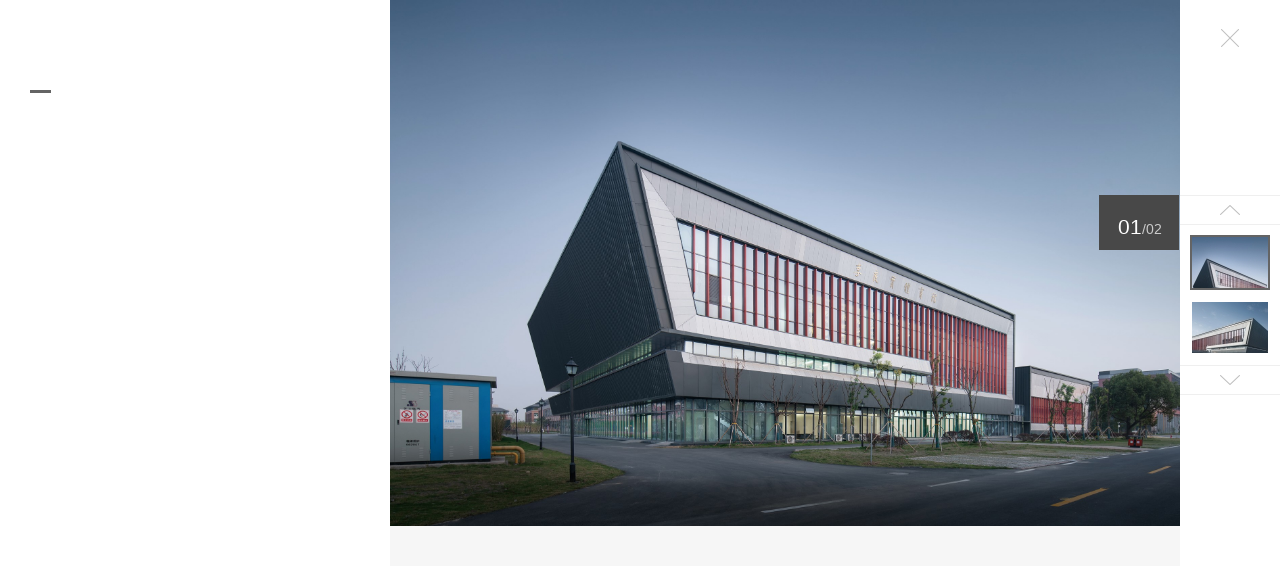

--- FILE ---
content_type: text/html
request_url: http://www.adinju.com/projectpost.php?id=470&lang=en
body_size: 1003
content:
<!DOCTYPE HTML PUBLIC "-//W3C//DTD HTML 4.01 Transitional//EN"
        "http://www.w3.org/TR/html4/loose.dtd">
<html>
<head>
    <meta http-equiv="X-UA-Compatible" content="IE=Edge">
    <meta http-equiv="Content-Type" content="text/html; charset=utf-8">
    <meta name="keywords" content="Buildings">
    <meta name="description" content="reconnaissance&amp; design">
    <meta name="author" content="YY-MO"  />
    <meta name="renderer" content="webkit|ie-comp|ie-stand">
    <link type="text/css" rel="stylesheet" href="http://demo.adinju.com/templates/njdx/ue-content/templates/css/style.css">
    <script type="text/javascript" src="http://demo.adinju.com/templates/njdx/ue-content/templates/script/jquery-1.11.1.min.js"></script>
    <script type="text/javascript" src="http://demo.adinju.com/templates/njdx/ue-content/templates/script/jquery.jcarousellite.min.js"></script>
    <script type="text/javascript" src="http://demo.adinju.com/templates/njdx/ue-content/templates/script/main.js"></script>
    <script type="text/javascript">
        $(function(){
          $('.projectpost-slide-content').width($(window).width()-490);
          $(window).resize(function(){
              $('.projectpost-slide-content').width($(window).width()-490);
           });
        })
    </script>
    <title>INSTITUTE OF ARCHITECTURE DESIGN AND PLANNING Co., Ltd, NANJING UNIVERSITY</title>
</head>
<body>
    <div class="close-page"><a href="http://www.adinju.com/"></a></div>
    <div class="projectpost-content">
        <div class="projectpost-aside">
            <div class="projectpost-item-head">
                <h2></h2>
                <i></i>
            </div>
            <div class="projectpost-item-info"></div>
        </div><!--"projectpost-aside结束-->
        <div class="projectpost-slide widget">
            <div class="projectpost-slide-content mid">
                <img src="http://www.adinju.com/upload/202108/1629787913579.jpg" alt="">
            </div><!--"projectpost-slide-content结束-->
            <div class="projectpost-slide-aside">
                <div class="projectpost-item-num ">
                    <span class="projectpost-num-current">01</span><span class="projectpost-num-all">/02</span>
                </div>
                <div class="projectpost-item-list carousel vertical" id="carousel">
                    <i class="projectpost-arr-pro prev" id="carouselprev"></i>
                    <div class="carouselwrap">
                        <div id="carouselwrap">
                            <ul>
                                                                <li>
                                    <div>
                                        <img index="1" bigimage="http://www.adinju.com/upload/202108/1629787913579.jpg" src="http://www.adinju.com/upload/202108/1629787913579_80x80.jpg">
                                    </div>
                                </li>
                                                                <li>
                                    <div>
                                        <img index="2" bigimage="http://www.adinju.com/upload/202108/1629787918368.jpg" src="http://www.adinju.com/upload/202108/1629787918368_80x80.jpg">
                                    </div>
                                </li>
                                                            </ul>
                        </div>
                    </div>
                    <i class="projectpost-arr-next next" id="carouselnext"></i>
                </div>
            </div><!--"projectpost-slide-aside结束-->
        </div><!--"projectpost-content结束-->
    </div>

</body>
</html>

--- FILE ---
content_type: text/css
request_url: http://demo.adinju.com/templates/njdx/ue-content/templates/css/style.css
body_size: 4680
content:
@charset "utf-8";

/*css-reset*/
body,h1,h2,h3,h4,p,ul,li,dl,dd,dt,table,thead,tbody,th,tr,td{ margin:0; padding:0;}
ul li{ list-style-type:none;}
dl dd{ margin: 0;}
a{text-decoration:none;}
img{ border:none;}
input,button{border:none; background:none; outline:none;}
textarea{outline:0;}
em{ font-style:normal;}
.clear{ clear:both}
h1,h2,h3,h4,th,strong{ font-weight:normal;}
table,tr,th,td{ border-spacing: 0;}
body{ width:100%; height:100%; background:#fff; font-family: "微软雅黑",Arial, Helvetica, sans-serif; font-size:12px;  /*min-width: 1080px;*/ overflow: hidden; position: relative;}


/*base-css*/
.wrap{ width:1180px; margin:0 auto;}

.fl{ float:left;}
.fr{ float:right;}
.y-scroll{ overflow: hidden; height: 100%;}

.clearfix:after{ clear:both;}
.clearfix:before,.clearfix:after{ content:""; display:table;}

@font-face{ font-family:HeliosThin; src:url(HE_TH.TTF);}

/*chrome */
::-webkit-scrollbar-track-piece{
    width:4px;
    background-color:#e9e9e9;
}
::-webkit-scrollbar{
    width:4px;
    background-color:#e9e9e9;
}
::-webkit-scrollbar-thumb{
    width:4px;
    background-color:#bfbfbf;
}
::-webkit-scrollbar-thumb:hover{
    width:4px;
    background-color:#bfbfbf;
}

/*guide*/
html,body{ width: 100%; height: 100%;}
.guide-content{ width: 100%; position: absolute; top: 50%; margin-top: -186px;}

.guide-logo{ width: 205px; margin: 0 auto; margin-bottom: 100px;}
.guide-shift{  text-align: center; border-bottom: 1px solid #e6e2e7;}
.shift-box{  width: 149px; padding: 0 30px 0 26px; margin: 0 auto;}
.guide-shift a{ display: inline-block; padding: 0 6px 16px 6px; font-size: 14px; line-height: 14px; color: #646464; text-align: center; position: relative;}
.guide-nav-cn{ margin-right: 12px;}
.guide-nav-en{ margin-left: 25px;}
.guide-shift i{ background-color: #63656a; position: absolute; bottom: 0; left: 0; display: block; -webkit-transition: .25s; -moz-transition: .25s; transition: .25s;}
.guide-shift a:hover i{ width: 100%; height: 3px; -webkit-transition: .25s; -moz-transition: .25s; transition: .25s;}

.guide-footer{ width: 100%; height: 60px; background-color: #f6f5f5; position: fixed; bottom: 0;}
.guide-footer p{ width: 598px; margin: 0 auto; font-size: 12px; line-height: 60px; color: #a1a1a1;}
.guide-footer a{ display: inline-block;color: #a1a1a1;}
.uelike{ width: 72px; height: 60px; background: url(../images/ue-logo.jpg); float: right;}


/*header*/
.header{ height: 59px; border-bottom: 1px solid #e6e2e7;}
.nd-logo{ float: left; width: 170px; height: 26px; background-image: url(../images/logo-2.jpg); margin: 16px 63px 0 0; text-indent: -9999px;}
.nd-nav li{ width: auto; height: 57px; text-align: center; float: left; margin-right: 34px;}
.nd-nav li a{  line-height: 59px; font-size: 14px; color: #a2a2a2;}
.nd-nav li a:hover,.nd-nav li.active a{ color: #646464;}
.lang-shift a{ float: left; font-size: 13px; line-height: 59px; color: #bcbcbc;}
.lang-shift .current-langn{ color: #646464;}
.lang-line{ float: left; font-size: 12px; line-height: 59px; color: #e3e3e3; margin: 0 13px;}
.nd-nav li.active,.nd-nav li:hover{ border-bottom: 3px solid #646464;}


/*.nd-nav.drop-menus{ height: 0;   width: 100%; position: absolute;  top: 60px;  left: 0; -webkit-transition: .25s; -moz-transition: .25s; transition: .25s;}
.nd-nav li:hover .drop-menus{ height: 90px;}

.nd-nav.drop-menus{ padding: 16px 0;  background-color: #f6f6f6;  border-bottom: 1px solid #eee;  margin-bottom: 40px;}
.nd-nav.drop-menus ul{ overflow: hidden;}
.nd-nav.drop-menus li{ float: left; margin-right: 46px;}
.nd-nav.drop-menus a{ font-size: 13px; line-height: 24px; color: #a1a1a1;}
.nd-nav.drop-menus a:hover{ color: #444;}
*/


/*.drop-nav{ width: 100%; height: 0; background-color: #fff; position: absolute; top: 60px; left:0;  -webkit-transition: .25s; -moz-transition: .25s; transition: .25s; overflow: hidden; z-index:3;}
.drop-nav-content{  margin-left: 294px; display: inline-block;}
.drop-nav dl{ width: 138px; text-align: left; float: left; position: relative;}
.drop-nav dl dt{ font-size: 13px; line-height: 13px; color: #737373; margin-bottom: 18px;}
.nd-nav .drop-nav dl a{ font-size: 12px; line-height: 21px; color: #b0b0b0; width:66px; text-align:left;}
.drop-nav dl dd{ font-size: 12px; line-height: 21px; color: #b0b0b0; width:156px;     text-align:left;}
.nav-drop-line{ width:1px; height:52px; background-color:#eee; display:block; position:absolute; right:40px;}
.nd-nav li:hover .drop-nav{ width: 100%; height: auto; padding: 30px 0; transition:0.25s; overflow: visible;}
.nd-nav .drop-nav a:hover{ color: #646464;}*/


/*footer*/
.footer{ height: 40px; padding-top: 20px;}
.footer-info{ font: 12px/18px Arial; color: #a1a1a1;}
.footer-info span{ color: #646464;}
.footer-info,.footer-links,.footer-links a{ float: left;}
.footer-weixin{ width: 20px; height: 17px; background: url(../images/f-i1.jpg); margin-left: 16px; position:relative}
.footer-weixin img{ width:149px; height:165px; position:absolute; opacity:0; top:-170px; left:-70px; transform-origin:bottom; transform:scale(0,0); transition:all ease-out .3s;display:none\0;display:block\9\0;z-index:99}
.footer-weixin:hover img{ opacity:1; transform:scale(1,1);display:block\0;}
.footer-uelike{ width: 52px; height: 17px; background: url(../images/f-i2.jpg);}
.footer-line{ float: left; width: 1px; height: 17px; background-color: #e4e4e4; margin: 0 20px;}


/*index*/
.index-content{ width: 100%; height: auto; position: relative; overflow: hidden;}
.slide-body{ position:relative; width: 100%; height: 100%;}
.mask-dot{ width: 100%; height: 100%; position: absolute; left: 0; top: 0; background: url(../images/i-dot.png) repeat; z-index: 2;}
.index-slide{ width: 1920px; position: relative; left: 50%; margin-left: -960px; text-align: center;}
.index-slide li{ width: 100%; height: auto; position: relative; overflow: hidden; background-size: cover;}
.index-slide-dot{  width: 5px; position: absolute; top: 80px; right: 60px;  z-index: 2;}
.index-slide-dot li{ width: 5px; height: 30px; background-color: #8e9caa; margin-bottom: 10px;}
.index-slide-dot .slide-dot-active,.index-slide-dot li:hover{ background-color: #fff; -webkit-transition: .25s; -moz-transition: .25s; transition: .25s;}

.newswrap{ margin-left: 10px;}
.index-slide-news{ position: absolute; left: 0; bottom: 60px; width: 456px; height: 160px; background-color: #fff;  z-index: 2;}
.slide-news-box{ overflow: hidden; width: 422px; height: 140px; margin: 10px 0; float: left;}
.slide-news-img{ float: left;}
.slide-news-info{ float: left; width: 180px; height: 140px; margin-left: 10px;}
.slide-news-title{  font-family: HeliosThin; font-size: 34px; line-height: 24px; color: #646464; margin:10px 0 6px 0;}
.slide-news-date{ display: inline-block; font-size: 18px; margin-left: 8px;}
.slide-news-info p{ width: 162px; height: 36px; font-size: 12px; line-height: 18px; color: #a1a1a1; overflow: hidden;}
.slide-news-dot{   position: absolute; bottom: 19px; right: 177px;   z-index: 2;}
.slide-news-dot span{ width: 7px; height: 7px; background-color: #ccc; float: left; margin-right: 6px;}
.active-news-dot,.slide-news-dot span:hover{ background-color: #646464;}
.slide-news-hide{  position: absolute; right: 0; top: 0; width: 24px;  height: 160px; background-color: #e4e4e4; font: 18px/160px "宋体"; color: #646464; text-align: center; cursor: pointer;}


/*project*/
/*public-menus*/
.public-menus{ padding: 16px 0;  background-color: #f6f6f6;  border-bottom: 1px solid #eee;  margin-bottom: 40px;}
.public-menus ul{ overflow: hidden;}
.public-menus li{ float: left; margin-right: 46px;}
.public-menus a{ font-size: 13px; line-height: 24px; color: #a1a1a1;}
.public-menus a:hover,.public-menus .active{ color: #444;}

.nd-nav li.active .drop-menus{ display:none}
.nd-nav .drop-menus{ position:absolute; left:0; width:100%; display:block; height:0;  overflow:hidden; transition:all ease-out .2s; border-top: 1px solid #e6e2e7;border-bottom: 1px solid #e6e2e7; opacity:0; z-index:99}
.nd-nav .drop-menus .public-menus{ margin-bottom:0; border-bottom:none; background:#fff}
.nd-nav .drop-menus li:hover{ border:none}
.nd-nav .drop-menus li{ width:auto; height:24px}
.nd-nav .drop-menus li a{ line-height:24px; font-size:13px}
.nd-nav li:hover .drop-menus{ height: 56px;opacity:1}


.project-item-list{overflow-x: hidden; overflow-y: auto;}
.project-item-list ul{ margin-right: -20px; /*overflow-x: hidden; overflow-y: auto;*/}
.project-item-list li{ width: 340px; height: 240px; float: left; margin: 0 20px 20px 0; }
.project-item-list a{ display: block; width: 340px; height: 240px; position: relative; overflow: hidden;}
.project-item-list a img{ width: 340px; height: 240px;}
.project-item-info{ width: 340px; height: 240px; position: absolute; top: 0; left: 0; }
.project-item-info div{ width: 300px; height: 55px; margin-left: 20px; position: absolute; bottom: -55px; -webkit-transition: all ease-out .2s; -moz-transition: all ease-out .2s; transition: all ease-out .2s;}
.project-item-info h2{ font-size: 15px; line-height: 16px; color: #fff; margin-bottom: 6px;}
.project-item-info p{ font-size: 12px; line-height: 12px; color: #c7c7c7;}
.project-item-list li:hover .project-item-info{ background: url(../images/p-b1.png) center no-repeat;}
.project-item-list li:hover .project-item-info div{ bottom: 0;}




/*projectpost*/
.close-page a{ width: 36px; height: 36px; display: block; background: url(../images/close.jpg) center no-repeat; position: fixed; top: 20px; right: 32px;  z-index: 1;}
.projectpost-content{ overflow: hidden; height: 100%;}
.projectpost-aside{ padding-left: 30px; width: 340px; height: 100%; position: absolute; top: 0; left: 0;}
.projectpost-item-head h2{ font-size: 16px; line-height: 21px; color: #646464; padding-top: 70px; margin-bottom: 20px;}
.projectpost-item-head i{ display: block; width: 21px; height: 3px; background-color: #646464; margin-bottom: 20px;}
.projectpost-item-info{ font-size: 13px; line-height: 24px; color: #828282;}

.projectpost-slide{ height: 100%;  position: relative; overflow: hidden;  margin-left: 390px;}

.projectpost-slide-content{ overflow-y: auto; height: 100%; background-color: #f6f6f6;}
.projectpost-slide-content img{ display: block; margin:0 auto; max-width: 100%}

.projectpost-slide-aside{ width: 100px; height: 100%; position: absolute; top: 0; right: 0; background-color: #fff;}
.projectpost-item-list{ position: relative; top: 50%; margin-top: -165px;}
.projectpost-item-list ul{ width: 80px;}
.projectpost-item-list li{ width: 80px; height: 55px; margin-bottom: 10px; margin-left: 10px;}
.projectpost-item-list li div{ width: 76px; height: 51px; border: 2px solid #ffffff; overflow: hidden;}
.projectpost-item-list li div.active{ border-color: #646464}
.projectpost-item-list li img{ width: 80px; height: 80px;}
.projectpost-slide-aside i{ display: block; width: 100%; height: 28px; border-bottom: 1px solid #efefef; border-top: 1px solid #efefef;}
.projectpost-arr-pro{ background: url(../images/p-pre.jpg) center no-repeat; margin-bottom: 10px;}
.projectpost-arr-next{ background: url(../images/p-next.jpg) center no-repeat;}
.projectpost-arr-pro:hover{ background: url(../images/p-preh.jpg) center no-repeat;}
.projectpost-arr-next:hover{ background: url(../images/p-nexth.jpg) center no-repeat;}

.projectpost-item-num{ width: 61px; height: 34px; background-color: #484848; padding-left: 19px;  padding-top: 21px; position: absolute;  top: 50%; left: -81px; margin-top: -165px;}
.projectpost-num-current{ font-size: 21px; line-height: 21px; color: #fff;}
.projectpost-num-all{ font-size: 14px; line-height: 14px; color: #ccc;}

#carousel ul{}


/*service*/
.service-content{ margin-top: 40px;}
.service-item-list{ overflow-x: hidden; overflow-y: auto;}
.service-item-list ul{ margin-right: -20px;}
.service-item-list li{ width: 340px; height: 320px; float: left; margin: 0 20px 20px 0; }
.service-item-list a{ display: block;}
.service-item-list a img{ width: 340px; height: 180px;}
.service-item-info{ padding: 30px 20px; background-color: #f6f6f6; }
.service-item-info h2{ font-size: 18px; line-height: 18px; color: #444; margin-bottom: 18px;}
.service-item-info p{ width: 300px; height: 36px; overflow: hidden; font-size: 13px; line-height: 18px; color: #929292;}


/*servicepost*/
.service-sub-content{ overflow-x: hidden; overflow-y: auto; padding-right: 10px;}

.servicepost-info{ margin-bottom: 40px;}
.servicepost-info h1{ font-size: 16px; line-height: 16px; color: #444; margin-bottom: 28px;}
.servicepost-info h2{ font-size: 13px; line-height: 13px; color: #646464; margin-bottom: 18px;}
.servicepost-info div{ font-size: 12px; line-height: 24px; color: #828282; width: 850px;}

.servicepost-item-list ul{ margin-right: -20px; overflow: hidden;}
.servicepost-item-list li{ width: 340px; height: 240px; float: left; margin: 0 20px 20px 0; }
.servicepost-item-list a{ display: block; position: relative; overflow: hidden;}
.servicepost-item-list a img{ width: 340px; height: 240px;}
.servicepost-item-box{ position: absolute; top: 0; left: 0; width: 100%; height: 100%; text-align: center; background: rgba(0,0,0,0); -webkit-transition: all ease-out .2s; -moz-transition: all ease-out .2s; transition: all ease-out .2s;}
.servicepost-item-info{ margin-top: 102px; display: none;}
.servicepost-item-info h2{ font-size: 16px; line-height: 16px; color: #fff; margin-bottom: 10px;}
.servicepost-item-info p{ font-size: 12px; line-height: 12px; color: #c7c7c7;}
.servicepost-item-list li:hover .servicepost-item-box{  background-color: #000; filter:alpha(opacity=65); background: rgba(0,0,0,.65);}
.servicepost-item-list li:hover .servicepost-item-info{ display: block;  background: rgba(0,0,0,0);   filter:alpha(opacity=100);}


/*news*/
.news-content{ overflow: hidden;}
.news-item-list{ width: 720px; margin-top: 20px; padding-right: 40px; margin-left: 60px; overflow: hidden; float: left;}
.news-item-list ul{ overflow-y: auto; padding-right: 40px;}
.news-item-list li{ padding-bottom: 26px; margin-bottom: 26px; border-bottom: 1px solid #e2e2e2; -webkit-transition: .25s; -moz-transition: .25s; transition: .25s;}
.news-item-info h2{ font-size: 16px; line-height: 16px; color: #828282; margin-bottom:12px;}
.news-item-info span{ display: inline-block; font: 12px/12px "Arial"; color: #8f8f8f; margin-left:12px;}
.news-item-info p{ font-size: 12px; line-height: 12px; color: #a1a1a1;  width: 608px; overflow: hidden; white-space: nowrap; text-overflow: ellipsis;}
.news-item-info i{ display: none; width: 30px; height: 0; background-color: #646464; text-align: center; font: 18px/25px "宋体"; color: #fff; -webkit-transition: all ease-out .25s; -moz-transition: all ease-out .25s; transition: all ease-out .25s}
.news-item-list li:hover h2{ color: #444;}
.news-item-list li:hover p{ color: #646464;}
.news-item-list li:hover i{ display: block; height: 25px; margin-top:18px; -webkit-transition: all ease-out .25s; -moz-transition: all ease-out .25s; transition: all ease-out .25s}

.news-page{ margin: 60px 0 70px 0;}
.news-page a{ float: left; width: 7px; height: 7px; background-color: #ccc; margin-right: 6px; }
.news-page .active{ background-color: #646464;}
.news-page .next{ font-family: "宋体"; font-size: 18px; line-height: 8px; color: #646464; margin-left: 14px; background-color: #fff;}

.news-img{ float: right; width: 35%;}

/*newspost*/
.newspost-content{ margin-top: 40px;}
.news-top-link{ overflow: hidden; width: 1000px; margin: 0 auto;}
.news-top-link a{ font-size: 12px; line-height: 16px; color: #a1a1a1;}
.news-top-link a i{ font: 18px/18px "宋体"; color: #646464;}
.news-back-link .back{ margin-right: 10px; float: left;}
.news-next-link .next{ margin-left: 10px; float: right;}
.news-top-link a:hover{ color: #646464;}

.newspost-info{ overflow-x: hidden; overflow-y: auto;   padding-right: 20px;}
.newspost-info-content{ padding-top: 30px; width: 1000px; margin: 0 auto;}
.newspost-info-content h1{ font-size: 18px; line-height: 18px; color: #444; margin-bottom:26px; text-align: center;}
.newspost-info-content div{ font-size: 12px; line-height: 21px; color: #646464;}


/*about*/
.public-sub-menus ul{ margin-bottom: 30px;}
.public-sub-menus li{ height: 24px; float: left;  margin-right: 36px;}
.public-sub-menus a{ font-size: 13px; line-height: 24px; color: #a1a1a1;}
.public-sub-menus .active,.public-sub-menus a:hover{ color: #444;}
.public-sub-menus li.active,.public-sub-menus li:hover{ border-bottom: 1px solid #dedede;}

.about-content{ overflow: hidden;}

.about-sub-content{ font-size: 12px; line-height: 21px; color: #828282; overflow: hidden;}
.about-intro-content{ overflow-x: hidden; overflow-y: auto; width: 1170px;}

#about_slider_wapper{ width:1120px; height:440px;margin-top: 30px}
.about-slide{ position: relative;overflow: hidden; width:1100px;height:440px; float:left; margin-left:13px}
.about-slide li{ width:1100px; height:440px; }
.about-slide-dot{ width: 7px; height:auto; float:left;}
.about-slide-dot span{ display: block; width: 7px; height: 7px; background-color: #d4d4d4; margin-bottom: 10px; cursor:pointer}
.about-slide-dot .active{ background-color: #646464;}

#pag1content{ overflow-x: hidden; overflow-y: auto; /*width: 1150px;*/}
#pag1content .about-intro-content{  width: 1120px; overflow:visible}

/*history*/
.about-history-content{ width: 760px; float: left; overflow-y: auto;}
.history-img{ width: 35%; float: right;}
.history-content{ font-size: 13px; line-height: 22px; color: #828282;}


/*honor*/
.about-honor-list{ width: 600px;}
.about-honor-list dl{  margin-bottom: 40px;}
.about-honor-list dt{ width: 70px; font: 22px/22px HelveNue; color: #2b2b2b; margin-bottom: 16px;}
.about-honor-list dt span{ font-size: 12px; line-height: 22px; color: #a1a1a1;}
.about-honor-list dd{ font-size: 12px; line-height: 24px; color: #444;}
.about-honor-list dd span{ font-size: 12px; line-height: 24px; color: #828282; float: right;  margin-left: 50px;}

/*research*/
.research-sub-content{ overflow-x: hidden; overflow-y: auto; padding-right: 10px;}
.research-sub-info{ font-size: 12px; line-height: 21px; color: #828282; width:auto;}
.research-item-list{ margin-top: 60px;}
.research-item-list ul{ margin-right: -20px; overflow: hidden;}
.research-item-list li{ width: 340px; float: left; margin: 0 20px 20px 0; }
.research-item-list a{ display: block; overflow: hidden;}
.research-item-list h2{ margin-top: 20px; font-size: 13px; line-height: 13px; color: #646464;}



/*team*/
.team-item-list{   overflow-x: hidden; overflow-y: auto; padding-right: 10px;}
.team-item-list li{ width: 420px; height: 215px; margin: 0 20px 20px 0; float: left; position: relative;}
.team-item-list ul{ margin-right: -20px;}
.team-item-list li img{ width: 200px;  height: 215px; position: absolute; top: 0; left: 0;}
.team-item-content{ margin-left: 200px; width: 190px; height: 215px; padding: 0 15px;}
.team-item-head h2{ font-size: 18px; line-height: 18px; color: #444; padding-top: 28px; margin-right: 4px;}
.team-item-head p{ font-size: 12px; line-height: 12px; color: #828282; margin-top: 8px;}
.team-item-head i{ display: block; width: 19px; height: 3px; background-color: #646464; margin-top: 20px;}
.team-item-info{ margin-top: 20px; font-size: 12px; line-height: 21px; color: #828282; height:85px; overflow:hidden; position:relative}
.team-item-list li:hover .team-item-content{ background-color: #f6f6f6;}


/*structure*/
.structure-content{ padding-top: 60px; width: 810px;  margin: 0 auto; overflow-y: auto; overflow-x: hidden;}


/*cooperation*/
.about-cooperation-content{ width: 760px; float: left; overflow-y: auto;}

.cooperation-img{ width: 35%; float: right; margin-top: 26px;}
.cooperation-img h2{ font-size: 14px; line-height: 14px; color: #444; text-align: center; margin-bottom: 52px;}
.cooperation-img img{ width: 100%;}


/*job*/
.about-job-content{ width: 760px; float: left; overflow-y: auto;}
.job-img{ width: 35%; float: right;}

.job-content-head{}
.job-content-head h2{ font-size: 16px; line-height: 16px; color: #444;}
.job-notice-list{ margin: 6px 0 30px;}
.job-notice-list a{ font-size: 13px; line-height: 22px; color: #a1a1a1;}

.job-content{ font-size: 13px; line-height: 22px; color: #828282;}
.job-content strong{ color: #444;}
.job-position-list h3{ margin: 40px 0 20px 0; font-size: 15px; line-height: 15px; color: #444;}
.job-position-table{ width: 680px; text-align: center;}
.job-position-table thead{ height: 35px; background-color: #e9e9e9; font-size: 14px; line-height: 35px; color: #444;}
/*.job-position-list tbody tr:nth-child(2n){ background-color: #f6f6f6;}*/
.job-position-table tbody tr{ height: 30px;}


/*contact*/
.about-contact-content{ width: 40%; float: left;  overflow-y: auto;}
.contact-content{ font-size: 12px; line-height: 22px; color: #828282;}

.contact-img{ width: 35%; float: right;}


/*page*/
#page-list{ margin-top:20px;}
#page-list a{ width: 36px; height: 36px; margin-right: 5px; display:block; text-align:center; font-family:Arial; font-size:13px; line-height:36px; color:#777; float:left; -webkit-transition: 0.25s; -moz-transition: 0.25s; transition:0.25s; background: #F4F4F4;}
#page-list span{ padding: 0 11px; display:block; text-align:center; font-family:Arial; font-size:13px; line-height:36px; color:#777; float:left;}
#page-list #page-pro { padding: 0;  margin-right: 5px;}
#page-list #page-next{ padding: 0;  margin-left: 5px;}
#page-list i{ width: 36px; height: 36px; display: block; -webkit-transition: 0.25s; -moz-transition: 0.25s; transition:0.25s;}
.page-pro-arr{ background:url(../images/pagel.png) no-repeat center;}
.page-next-arr{ background:url(../images/pager.png) no-repeat center;}
#page-list a:hover{ background-color:#777; color: #fff;}
.page-pro-arr:hover{ background:url(../images/pagelh.png) no-repeat center; }
.page-next-arr:hover{ background:url(../images/pagerh.png) no-repeat center;}
#page-list i:hover{ background-color: #777;}



@media screen and (min-width:1200px) and (max-width: 1440px) {
    .wrap{ width:1300px;}
}

@media screen and (min-width:1441px) and (max-width: 1660px) {
    .wrap{ width:1440px;}
}

@media screen and (min-width:1780px) {
    .wrap{ width:1780px;}
}
.footer .fr{ display: inline-block; float: none}
.footer { text-align: center}
.footer a{color: #646464;}

--- FILE ---
content_type: application/javascript
request_url: http://demo.adinju.com/templates/njdx/ue-content/templates/script/jquery.jcarousellite.min.js
body_size: 1054
content:
;(function(d){function h(a,p){return parseInt(d.css(a[0],p))||0}function v(a){return a[0].offsetWidth+h(a,"marginLeft")+h(a,"marginRight")}function w(a){return a[0].offsetHeight+h(a,"marginTop")+h(a,"marginBottom")}d.fn.jCarouselLite=function(a){a=d.extend({btnPrev:null,btnNext:null,btnGo:null,mouseWheel:!1,auto:null,speed:200,easing:null,vertical:!1,circular:!0,visible:3,start:0,scroll:1,beforeStart:null,afterEnd:null},a||{});return this.each(function(){function p(){return k.slice(b).slice(0,c)}function m(l){h||(a.beforeStart&&a.beforeStart.call(this,p(),b),a.circular?l<=a.start-c-1?(e.css(r,-((f-2*c)*n)+"px"),b=l==a.start-c-1?f-2*c-1:f-2*c-a.scroll):l>=f-c+1?(e.css(r,-(c*n)+"px"),b=l==f-c+1?c+1:c+a.scroll):b=l:b=0>l?0:l>f-c?f-c:l,h=!0,a.change&&a.change.call(this,p(),b),e.animate("left"==r?{left:-(b*n)}:{top:-(b*n)},a.speed,a.easing,function(){a.afterEnd&&a.afterEnd.call(this,p(),b);h=!1}),a.circular||(d(a.btnPrev+","+a.btnNext).removeClass("disabled"),d(0>b-a.scroll&&a.btnPrev||b+a.scroll>f-c&&a.btnNext||[]).addClass("disabled")));return!1}var h=!1,r=a.vertical?"top":"left",u=a.vertical?"height":"width",g=d(this),e=d("ul",g),q=d("li",e),s=q.size(),c=a.visible;a.circular&&(e.prepend(q.slice(s-c-1+1).clone()).append(q.slice(0,c).clone()),a.start+=c);var k=d("li",e),f=k.size(),b=a.start;g.css("visibility","visible");k.css({overflow:"hidden","float":a.vertical?"none":"left"});e.css({margin:"0",padding:"0",position:"relative","list-style-type":"none","z-index":"1"});g.css({overflow:"hidden",position:"relative","z-index":"2",left:"0px"});var n=a.vertical?w(k):v(k),q=n*f,s=n*c;k.css({width:k.width(),height:k.height()});e.css(u,q+"px").css(r,-(b*n));g.css(u,s+"px");a.btnPrev&&d(a.btnPrev).click(function(){return m(b-a.scroll)});a.btnNext&&d(a.btnNext).click(function(){return m(b+a.scroll)});a.btnGo&&d.each(a.btnGo,function(b,c){d(c).click(function(){return m(a.visible*(b+1))})});a.mouseWheel&&g.mousewheel&&g.mousewheel(function(c,d){return 0<d?m(b-a.scroll):m(b+a.scroll)});if(a.auto){var t=setInterval(function(){m(b+a.scroll)},a.auto+a.speed);a.mousec&&d(this).hover(function(){clearInterval(t)},function(){t=setInterval(function(){m(b+a.scroll)},a.auto+a.speed)})}g.data("jcl",{destroy:function(){a.btnPrev&&d(a.btnPrev).unbind("click");a.btnNext&&d(a.btnNext).unbind("click");a.btnGo&&d(a.btnGo).unbind("click");a.mouseWheel&&g.mousewheel&&g.unbind("mousewheel");a.auto&&clearInterval(t);e.stop()}})})}})(jQuery);

--- FILE ---
content_type: application/javascript
request_url: http://demo.adinju.com/templates/njdx/ue-content/templates/script/main.js
body_size: 708
content:
$(document).ready(function(e) {
    if($("#slideWrap li").length){
		$("#slideWrap li").each(function(index, element) {
			  $(this).attr("data-index",index);
		});
		function a(i){
			$("#slideWrap").jCarouselLite({
				auto: 10000,
				btnNext: $("#btnNext"),
				btnPrev: $("#btnPrev"),
				visible:1,
				speed: 1000,
				start:i,
				btnGo:$('.index-slide-dot li'),
				change:function(el){
					$('.index-slide-dot li.slide-dot-active').removeClass('slide-dot-active');
					$('.index-slide-dot li').eq($(el).attr("data-index")).addClass('slide-dot-active');
				}
			});
		}
		a(0);
		var w=$(window).width();
		$(window).resize(function(e) {
			if(w==$(window).width())return false;
			w=$(window).width();
			a(index);
		});

		$('.index-slide-dot li').eq(0).addClass('slide-dot-active');

	}

});

$(document).ready(function(){
	if (document.getElementsByTagName("li").length > 4)
    $(".carousel .carouselwrap").jCarouselLite({
        btnNext: $("#carouselnext"),
        btnPrev: $("#carouselprev"),
        vertical: true,
        speed: 800,
	    visible:4,
		scroll: 4,
		circular:0       //   circular
    });


    $(".widget img").click(function() {
        $(".widget .mid img").attr("src", $(this).attr("bigimage"));
		$(".widget li div.active").removeClass("active");//   circular
		$(this).parent().addClass("active");     //circular
		var index= $(this).attr("index");
		if(index<10)index="0"+index;

		$(".projectpost-num-current").text(index);
    });

	$(".widget li div").eq(0).addClass("active");        //circular

});

$(document).ready(function() {
	$(".carousel .newswrap").jCarouselLite({
		speed: 1800,
		visible: 1,
		btnGo: $('.slide-news-dot span'),
		change: function (el) {
			$('.slide-news-dot span.active-news-dot').removeClass('active-news-dot');
			$('.slide-news-dot span').eq($(el).attr("data-index")).addClass('active-news-dot');
		}
	});

	$('.slide-news-dot span').eq(0).addClass('active-news-dot');
});


